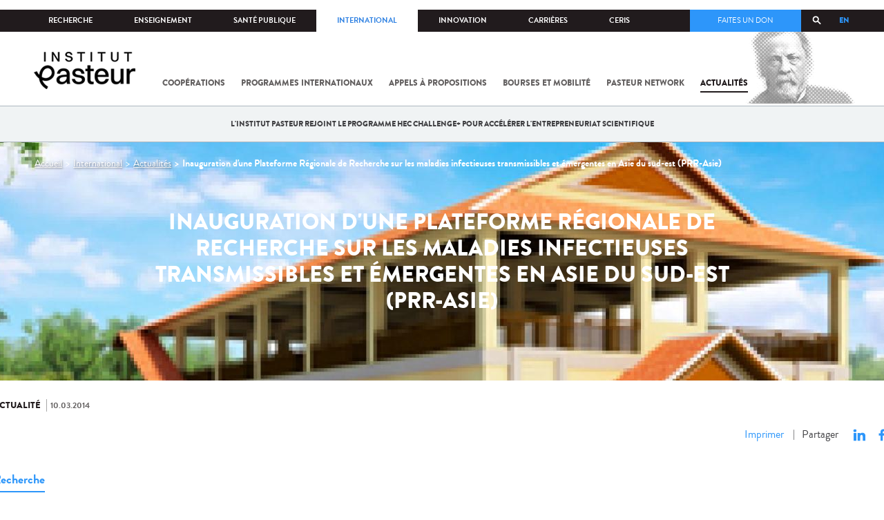

--- FILE ---
content_type: text/html; charset=utf-8
request_url: https://www.pasteur.fr/fr/inauguration-plateforme-regionale-recherche-maladies-infectieuses-transmissibles-emergentes-asie-du-0
body_size: 16859
content:
<!DOCTYPE html>
<html lang="fr">

<head>
  <!--[if IE]><meta http-equiv="X-UA-Compatible" content="IE=edge" /><![endif]-->
  <meta charset="utf-8" />
<link rel="shortcut icon" href="https://www.pasteur.fr/sites/default/files/favicon-32x32_1.png" type="image/png" />
<link href="/sites/all/themes/custom/pasteur/assets/img/icons/apple-touch-icon-57x57.png" rel="apple-touch-icon-precomposed" sizes="57x57" />
<link href="/sites/all/themes/custom/pasteur/assets/img/icons/apple-touch-icon-72x72.png" rel="apple-touch-icon-precomposed" sizes="72x72" />
<link href="/sites/all/themes/custom/pasteur/assets/img/icons/apple-touch-icon-114x114.png" rel="apple-touch-icon-precomposed" sizes="114x114" />
<link href="/sites/all/themes/custom/pasteur/assets/img/icons/apple-touch-icon-144x144.png" rel="apple-touch-icon-precomposed" sizes="144x144" />
<link href="/sites/all/themes/custom/pasteur/assets/img/icons/apple-touch-icon.png" rel="apple-touch-icon-precomposed" />
<meta name="viewport" content="width=device-width, initial-scale=1.0" />
<meta name="viewport" content="width=device-width, initial-scale=1.0" />
<meta name="description" content="L’Asie du sud-est (ASE) est affectée par les maladies infectieuses émergentes, apparaissant en foyers et défiant les communautés médicales et scientifiques. L&#039;émergence de nouveaux agents infectieux, l’apparition de résistance aux médicaments anti-microbiens dans l’ASE nécessitent la mise en place de nouvelles approches interdisciplinaires plus systémiques et transversales entre les différents acteurs de la santé et de la recherche." />
<link rel="image_src" href="https://www.pasteur.fr/sites/default/files/styles/socialnetwork/public/ip_cambodge_1.jpg" />
<link rel="canonical" href="https://www.pasteur.fr/fr/inauguration-plateforme-regionale-recherche-maladies-infectieuses-transmissibles-emergentes-asie-du-0" />
<link rel="shortlink" href="https://www.pasteur.fr/fr/node/1174" />
<meta property="og:site_name" content="Institut Pasteur" />
<meta property="og:type" content="article" />
<meta property="og:title" content="Inauguration d&#039;une Plateforme Régionale de Recherche sur les maladies infectieuses transmissibles et émergentes en Asie du sud-est (PRR-Asie)" />
<meta property="og:url" content="https://www.pasteur.fr/fr/inauguration-plateforme-regionale-recherche-maladies-infectieuses-transmissibles-emergentes-asie-du-0" />
<meta property="og:description" content="L’Asie du sud-est (ASE) est affectée par les maladies infectieuses émergentes, apparaissant en foyers et défiant les communautés médicales et scientifiques. L&#039;émergence de nouveaux agents infectieux, l’apparition de résistance aux médicaments anti-microbiens dans l’ASE nécessitent la mise en place de nouvelles approches interdisciplinaires plus systémiques et transversales entre les différents acteurs de la santé et de la recherche." />
<meta property="og:updated_time" content="2016-10-14T15:56:36+02:00" />
<meta property="og:image" content="https://www.pasteur.fr/sites/default/files/styles/socialnetwork/public/ip_cambodge_1.jpg" />
<meta property="og:image:url" content="https://www.pasteur.fr/sites/default/files/styles/socialnetwork/public/ip_cambodge_1.jpg" />
<meta name="twitter:card" content="summary_large_image" />
<meta name="twitter:url" content="https://www.pasteur.fr/fr/inauguration-plateforme-regionale-recherche-maladies-infectieuses-transmissibles-emergentes-asie-du-0" />
<meta name="twitter:title" content="Inauguration d&#039;une Plateforme Régionale de Recherche sur les maladies infectieuses transmissibles et émergentes en Asie du sud-est (PRR-Asie)" />
<meta name="twitter:description" content="L’Asie du sud-est (ASE) est affectée par les maladies infectieuses émergentes, apparaissant en foyers et défiant les communautés médicales et scientifiques. L&#039;émergence de nouveaux agents infectieux, l’apparition de résistance aux médicaments anti-microbiens dans l’ASE nécessitent la mise en place de nouvelles approches interdisciplinaires plus systémiques et transversales entre les différents acteurs de la santé et de la recherche." />
<meta name="twitter:image" content="https://www.pasteur.fr/sites/default/files/styles/socialnetwork/public/ip_cambodge_1.jpg" />
<meta property="article:published_time" content="2014-03-28T12:29:11+01:00" />
<meta property="article:modified_time" content="2016-10-14T15:56:36+02:00" />

  <title>Inauguration d'une Plateforme Régionale de Recherche sur les maladies infectieuses transmissibles et émergentes en Asie du sud-est (PRR-Asie) | Pour chaque vie, la science agit</title>

  <link type="text/css" rel="stylesheet" href="//www.pasteur.fr/sites/default/files/css/css_rEI_5cK_B9hB4So2yZUtr5weuEV3heuAllCDE6XsIkI.css" media="all" />
<link type="text/css" rel="stylesheet" href="//www.pasteur.fr/sites/default/files/css/css_bO1lJShnUooPN-APlv666N6zLwb2EKszYlp3aAIizOw.css" media="all" />
<link type="text/css" rel="stylesheet" href="//www.pasteur.fr/sites/default/files/css/css_V9gSy0ZzpcPdAKHhZg6dg2g__XFpIu9Zi2akMmWuG2A.css" media="all" />
<link type="text/css" rel="stylesheet" href="//www.pasteur.fr/sites/default/files/css/css_rGYNA44EeOZx4FAUgjwE08WV0MmQNzgK4cHsLia25Eo.css" media="all" />
  <script type="text/javascript" src="//www.pasteur.fr/sites/default/files/js/js_o85igQrXSRiYXscgn6CVmoMnndGnqPdxAeIo_67JVOY.js"></script>
<script type="text/javascript" src="//www.pasteur.fr/sites/default/files/js/js_NEl3ghBOBE913oufllu6Qj-JVBepGcp5_0naDutkPA0.js"></script>
<script type="text/javascript" src="//www.pasteur.fr/sites/default/files/js/js_E6g_d69U9JBKpamBMeNW9qCAZJXxFF8j8LcE11lPB-Y.js"></script>
<script type="text/javascript" src="//www.pasteur.fr/sites/default/files/js/js_BcmOmzLK0-bzOc6Yw45LlXbpxxtAnWAlpSYXQMVwvkA.js"></script>
<script type="text/javascript">
<!--//--><![CDATA[//><!--
jQuery.extend(Drupal.settings, { "pathToTheme": "sites/all/themes/custom/pasteur" });
//--><!]]>
</script>
<script type="text/javascript" src="//www.pasteur.fr/sites/default/files/js/js_2OwSoxOkEbCDtVJGOcvgo2kqXGgVyT8VcObd_DEKkB0.js"></script>
<script type="text/javascript" src="//www.pasteur.fr/sites/default/files/js/js_uSn03wK9QP-8pMnrJUNnLY26LjUHdMaLjZtmhDMWz9E.js"></script>
<script type="text/javascript">
<!--//--><![CDATA[//><!--
jQuery.extend(Drupal.settings, {"basePath":"\/","pathPrefix":"fr\/","setHasJsCookie":0,"ajaxPageState":{"theme":"pasteur","theme_token":"SOEukaJFVYHSMpbtzqx9T7FwrA9iA7wMHqxkeVy3YPQ","jquery_version":"1.10","js":{"public:\/\/minifyjs\/sites\/all\/libraries\/tablesaw\/dist\/stackonly\/tablesaw.stackonly.min.js":1,"public:\/\/minifyjs\/sites\/all\/libraries\/tablesaw\/dist\/tablesaw-init.min.js":1,"sites\/all\/themes\/custom\/pasteur\/assets\/js\/plugins\/contrib\/position.min.js":1,"sites\/all\/themes\/custom\/pasteur\/assets\/js\/plugins\/contrib\/jquery.tableofcontents.min.js":1,"sites\/all\/themes\/custom\/pasteur\/assets\/js\/app.domready.js":1,"sites\/all\/themes\/custom\/pasteur\/assets\/js\/app.ui.js":1,"sites\/all\/themes\/custom\/pasteur\/assets\/js\/app.ui.utils.js":1,"sites\/all\/themes\/custom\/pasteur\/assets\/js\/app.responsive.js":1,"sites\/all\/modules\/contrib\/jquery_update\/replace\/jquery\/1.10\/jquery.min.js":1,"public:\/\/minifyjs\/misc\/jquery-extend-3.4.0.min.js":1,"public:\/\/minifyjs\/misc\/jquery-html-prefilter-3.5.0-backport.min.js":1,"public:\/\/minifyjs\/misc\/jquery.once.min.js":1,"public:\/\/minifyjs\/misc\/drupal.min.js":1,"misc\/form-single-submit.js":1,"public:\/\/minifyjs\/misc\/ajax.min.js":1,"public:\/\/minifyjs\/sites\/all\/modules\/contrib\/jquery_update\/js\/jquery_update.min.js":1,"public:\/\/minifyjs\/sites\/all\/modules\/custom\/distrib\/fancy_file_delete\/js\/fancyfiledelete.min.js":1,"public:\/\/languages\/fr_U7GEsK_j-ayQsLjyAIMhIiv4WgSbMQEiJWe7KvFv_M4.js":1,"public:\/\/minifyjs\/sites\/all\/libraries\/colorbox\/jquery.colorbox-min.min.js":1,"public:\/\/minifyjs\/sites\/all\/modules\/contrib\/colorbox\/js\/colorbox.min.js":1,"public:\/\/minifyjs\/sites\/all\/modules\/contrib\/colorbox\/js\/colorbox_load.min.js":1,"public:\/\/minifyjs\/misc\/autocomplete.min.js":1,"public:\/\/minifyjs\/sites\/all\/modules\/custom\/distrib\/search_api_autocomplete\/search_api_autocomplete.min.js":1,"0":1,"public:\/\/minifyjs\/misc\/progress.min.js":1,"public:\/\/minifyjs\/sites\/all\/modules\/custom\/distrib\/colorbox_node\/colorbox_node.min.js":1,"public:\/\/minifyjs\/sites\/all\/themes\/custom\/pasteur\/assets\/js\/lib\/modernizr.min.js":1,"public:\/\/minifyjs\/sites\/all\/themes\/custom\/pasteur\/assets\/js\/plugins\/contrib\/jquery.flexslider-min.min.js":1,"public:\/\/minifyjs\/sites\/all\/themes\/custom\/pasteur\/assets\/js\/plugins\/contrib\/scrollspy.min.js":1,"public:\/\/minifyjs\/sites\/all\/themes\/custom\/pasteur\/assets\/js\/plugins\/contrib\/chosen.jquery.min.js":1,"sites\/all\/themes\/custom\/pasteur\/assets\/js\/plugins\/contrib\/slick.min.js":1,"sites\/all\/themes\/custom\/pasteur\/assets\/js\/plugins\/contrib\/readmore.min.js":1,"sites\/all\/themes\/custom\/pasteur\/assets\/js\/plugins\/contrib\/lightgallery.min.js":1,"sites\/all\/themes\/custom\/pasteur\/assets\/js\/plugins\/contrib\/jquery.dotdotdot.min.js":1,"public:\/\/minifyjs\/sites\/all\/themes\/custom\/pasteur\/assets\/js\/plugins\/contrib\/printThis.min.js":1,"public:\/\/minifyjs\/sites\/all\/themes\/custom\/pasteur\/assets\/js\/plugins\/contrib\/jquery.shorten.1.0.min.js":1,"public:\/\/minifyjs\/sites\/all\/themes\/custom\/pasteur\/assets\/js\/plugins\/dev\/jquery.slidingPanel.min.js":1,"public:\/\/minifyjs\/sites\/all\/themes\/custom\/pasteur\/assets\/js\/plugins\/dev\/jquery.equalize.min.js":1,"public:\/\/minifyjs\/sites\/all\/themes\/custom\/pasteur\/assets\/js\/plugins\/dev\/jquery.togglePanel.min.js":1,"public:\/\/minifyjs\/sites\/all\/themes\/custom\/pasteur\/assets\/js\/plugins\/dev\/jquery.fixedElement.min.js":1,"public:\/\/minifyjs\/sites\/all\/themes\/custom\/pasteur\/assets\/js\/plugins\/dev\/jquery.menu-level.min.js":1,"public:\/\/minifyjs\/sites\/all\/themes\/custom\/pasteur\/assets\/js\/plugins\/dev\/colorbox_style.min.js":1,"sites\/all\/themes\/custom\/pasteur\/assets\/js\/lib\/datatables\/jquery.dataTables.min.js":1},"css":{"modules\/system\/system.base.css":1,"modules\/system\/system.messages.css":1,"sites\/all\/libraries\/tablesaw\/dist\/stackonly\/tablesaw.stackonly.css":1,"sites\/all\/modules\/custom\/distrib\/colorbox_node\/colorbox_node.css":1,"modules\/comment\/comment.css":1,"sites\/all\/modules\/contrib\/date\/date_api\/date.css":1,"sites\/all\/modules\/contrib\/date\/date_popup\/themes\/datepicker.1.7.css":1,"modules\/field\/theme\/field.css":1,"modules\/node\/node.css":1,"modules\/user\/user.css":1,"sites\/all\/modules\/contrib\/views\/css\/views.css":1,"sites\/all\/modules\/contrib\/ctools\/css\/ctools.css":1,"sites\/all\/modules\/contrib\/panels\/css\/panels.css":1,"sites\/all\/modules\/custom\/distrib\/search_api_autocomplete\/search_api_autocomplete.css":1,"modules\/locale\/locale.css":1,"sites\/all\/themes\/custom\/pasteur\/assets\/css\/style.min.css":1,"sites\/all\/themes\/custom\/pasteur\/assets\/css\/colorbox_style.css":1,"sites\/all\/themes\/custom\/pasteur\/assets\/js\/lib\/datatables\/jquery.dataTables.min.css":1}},"colorbox":{"opacity":"0.85","current":"{current} of {total}","previous":"\u00ab Prev","next":"Next \u00bb","close":"Fermer","maxWidth":"98%","maxHeight":"98%","fixed":true,"mobiledetect":true,"mobiledevicewidth":"480px","specificPagesDefaultValue":"admin*\nimagebrowser*\nimg_assist*\nimce*\nnode\/add\/*\nnode\/*\/edit\nprint\/*\nprintpdf\/*\nsystem\/ajax\nsystem\/ajax\/*"},"facetapi":{"view_args":{"contenus_lies:block_cas_general":["1174","1174"],"contenus_lies:block_cas_general-1":["1174"]},"exposed_input":{"contenus_lies:block_cas_general":[],"contenus_lies:block_cas_general-1":[]},"view_path":{"contenus_lies:block_cas_general":null,"contenus_lies:block_cas_general-1":null},"view_dom_id":{"contenus_lies:block_cas_general":"573c24709ef95009ff8bbc5b85582b55","contenus_lies:block_cas_general-1":"587187a41a63ed2417f9b7b9dd9e92dd"}},"better_exposed_filters":{"views":{"contenus_lies":{"displays":{"block_cas_general":{"filters":[]}}}}},"search_api_autocomplete":{"search_api_page_global_search":{"custom_path":true}},"urlIsAjaxTrusted":{"\/fr\/inauguration-plateforme-regionale-recherche-maladies-infectieuses-transmissibles-emergentes-asie-du-0":true},"colorbox_node":{"width":"600px","height":"600px"}});
//--><!]]>
</script>

  <div class="block block-block block-block-41">

            
    <div class="content">
        <p><meta property="fb:pages" content="492173710794876" /></p>
    </div>
</div>

</head>
<body class="html not-front not-logged-in no-sidebars page-node page-node- page-node-1174 node-type-pst-actualite i18n-fr"  data-spy="scroll" data-target="#toc" data-offset="0">
<!-- Google Tag Manager -->
<noscript><iframe src="//www.googletagmanager.com/ns.html?id=GTM-KJSH3X" height="0" width="0" style="display:none;visibility:hidden"></iframe></noscript>
<script type="text/javascript">(function(w,d,s,l,i){w[l]=w[l]||[];w[l].push({'gtm.start':new Date().getTime(),event:'gtm.js'});var f=d.getElementsByTagName(s)[0];var j=d.createElement(s);var dl=l!='dataLayer'?'&l='+l:'';j.src='//www.googletagmanager.com/gtm.js?id='+i+dl;j.type='text/javascript';j.async=true;f.parentNode.insertBefore(j,f);})(window,document,'script','dataLayer','GTM-KJSH3X');</script>
<!-- End Google Tag Manager -->

  <div id="top" class="outer-wrap" >

        

<!--Sliding panel-->
<section id="sliding-panel" class="sp--panel">
  <div class="panel-inner">
    <header>
      <button type="button" id="btn--close" class="btn--close" title="Fermer"><span>Fermer</span></button>

      <ul class="language-switcher-locale-url"><li class="en-gb first"><a href="/en/inauguration-regional-platform-research-transmissible-and-emerging-infectious-diseases-southeast-0" class="language-link" xml:lang="en-gb" title="Inauguration of a Regional Platform of Research on transmissible and emerging infectious diseases in Southeast Asia (PRR-Asia)">EN</a></li>
<li class="fr last active"><a href="/fr/inauguration-plateforme-regionale-recherche-maladies-infectieuses-transmissibles-emergentes-asie-du-0" class="language-link active" xml:lang="fr" title="Inauguration d&#039;une Plateforme Régionale de Recherche sur les maladies infectieuses transmissibles et émergentes en Asie du sud-est (PRR-Asie)">FR</a></li>
</ul>      <a href="/fr" class="burger__logo"><img src="https://www.pasteur.fr/sites/default/files/logo_ppal_bas.png" alt="Accueil" title="Accueil" /></a>
    </header>

    <div class="panel__content">

      <div class="search__form">
        <form class="form--search_api_page_search_form_global_search" action="/fr/inauguration-plateforme-regionale-recherche-maladies-infectieuses-transmissibles-emergentes-asie-du-0" method="post" id="search-api-page-search-form-global-search--2" accept-charset="UTF-8"><div><div class="form-item form-type-textfield form-item-keys-1">
  <label class="element-invisible" for="edit-keys-1--2">Saisissez vos mots-clés </label>
 <input placeholder="Rechercher" class="auto_submit form-text form-autocomplete" data-search-api-autocomplete-search="search_api_page_global_search" type="text" id="edit-keys-1--2" name="keys_1" value="" size="15" maxlength="128" /><input type="hidden" id="edit-keys-1--2-autocomplete" value="https://www.pasteur.fr/fr/pasteur_autocomplete?machine_name=search_api_page_global_search" disabled="disabled" class="autocomplete" />
</div>
<input type="hidden" name="id" value="1" />
<input type="submit" id="edit-submit-1--2" name="op" value="Rechercher" class="form-submit" /><input type="hidden" name="form_build_id" value="form-DDXjAAUhm2Cmud08ZnV6G-A5ufnlBsPyC9gxfcS5fp0" />
<input type="hidden" name="form_id" value="search_api_page_search_form_global_search" />
</div></form>      </div>

      <div class="panel__main panel__levels">
        <ul class="menu"><li class="first expanded"><a href="/fr/institut-pasteur">L&#039;Institut Pasteur</a><ul class="menu"><li class="first leaf"><a href="/fr/institut-pasteur/a-propos-institut-pasteur">À propos</a></li>
<li class="collapsed"><a href="/fr/institut-pasteur/nos-engagements">Nos engagements</a></li>
<li class="leaf"><a href="/fr/institut-pasteur/notre-gouvernance">Gouvernance</a></li>
<li class="leaf"><a href="/fr/institut-pasteur/nos-partenariats-academiques-france">Partenariats académiques</a></li>
<li class="leaf"><a href="/fr/institut-pasteur/notre-histoire">Notre histoire</a></li>
<li class="last leaf"><a href="/fr/institut-pasteur/musee-pasteur">Musée</a></li>
</ul></li>
<li class="expanded"><a href="/fr/nos-missions">Nos missions</a><ul class="menu"><li class="first collapsed"><a href="/fr/nos-missions/recherche">Recherche</a></li>
<li class="leaf"><a href="/fr/nos-missions/sante">Santé</a></li>
<li class="leaf"><a href="/fr/nos-missions/enseignement">Enseignement</a></li>
<li class="last leaf"><a href="/fr/nos-missions/innovation-transfert-technologie">Innovation et transfert de technologie</a></li>
</ul></li>
<li class="expanded"><a href="/fr/nous-soutenir">Nous soutenir</a><ul class="menu"><li class="first collapsed"><a href="/fr/nous-soutenir/comment-nous-soutenir">Comment nous soutenir ?</a></li>
<li class="collapsed"><a href="/fr/nous-soutenir/pourquoi-soutenir-recherche-medicale">Pourquoi nous soutenir ?</a></li>
<li class="collapsed"><a href="/fr/nous-soutenir/pasteur-vous">Pasteur et vous</a></li>
<li class="leaf"><a href="/fr/nous-soutenir/covid-19-merci-votre-soutien">Covid-19 : merci pour votre soutien !</a></li>
<li class="collapsed"><a href="/fr/nous-soutenir/faq-donateur">FAQ</a></li>
<li class="last leaf"><a href="https://don.pasteur.fr/espacedonateur" target="_blank">Espace Donateur</a></li>
</ul></li>
<li class="expanded"><a href="/fr/centre-medical">Centre médical</a><ul class="menu"><li class="first leaf"><a href="/fr/centre-medical/infos-pratiques">Infos pratiques</a></li>
<li class="leaf"><a href="/fr/centre-medical/consultations">Consultations</a></li>
<li class="leaf"><a href="/fr/centre-medical/vaccination">Vaccination</a></li>
<li class="collapsed"><a href="/fr/centre-medical/preparer-son-voyage">Préparer votre voyage</a></li>
<li class="leaf"><a href="/fr/centre-medical/fiches-maladies">Fiches maladies</a></li>
<li class="last leaf"><a href="/fr/centre-medical/faq-sante">FAQ santé</a></li>
</ul></li>
<li class="leaf"><a href="/fr/journal-de-recherche">Le journal de la recherche</a></li>
<li class="expanded"><a href="/fr/presse">Espace presse</a><ul class="menu"><li class="first collapsed"><a href="/fr/espace-presse/nos-documents-de-presse">Documents de presse</a></li>
<li class="last collapsed"><a href="/fr/ressources-presse">Ressources pour la presse</a></li>
</ul></li>
<li class="last leaf visually-hidden"><a href="/fr/sars-cov-2-covid-19-institut-pasteur">Tout sur SARS-CoV-2 / Covid-19 à l&#039;Institut Pasteur</a></li>
</ul>      </div>

      <div class="panel__supheader-menu panel__levels">
        <ul class="menu"><li class="first expanded"><a href="/fr">Accueil</a><ul class="menu"><li class="first collapsed"><a href="/fr/institut-pasteur">L&#039;Institut Pasteur</a></li>
<li class="collapsed"><a href="/fr/nos-missions">Nos missions</a></li>
<li class="collapsed"><a href="/fr/nous-soutenir">Nous soutenir</a></li>
<li class="collapsed"><a href="/fr/centre-medical">Centre médical</a></li>
<li class="leaf"><a href="/fr/journal-de-recherche">Le journal de la recherche</a></li>
<li class="collapsed"><a href="/fr/presse">Espace presse</a></li>
<li class="last leaf visually-hidden"><a href="/fr/sars-cov-2-covid-19-institut-pasteur">Tout sur SARS-CoV-2 / Covid-19 à l&#039;Institut Pasteur</a></li>
</ul></li>
<li class="leaf"><a href="https://research.pasteur.fr/fr/" target="_blank">Recherche</a></li>
<li class="expanded"><a href="/fr/enseignement">Enseignement</a><ul class="menu"><li class="first collapsed"><a href="/fr/enseignement/centre-enseignement">Centre d&#039;enseignement</a></li>
<li class="collapsed"><a href="/fr/enseignement/programmes-doctoraux-et-cours">Programmes et cours</a></li>
<li class="collapsed"><a href="/fr/enseignement/hebergements">Hébergements</a></li>
<li class="last leaf"><a href="/fr/enseignement/actualites">Toute l&#039;actualité</a></li>
</ul></li>
<li class="expanded"><a href="/fr/sante-publique">Santé publique</a><ul class="menu"><li class="first leaf"><a href="/fr/sante-publique/tous-cnr">Tous les CNR</a></li>
<li class="collapsed"><a href="/fr/sante-publique/mission-organisation-cnr">Missions et organisation des CNR</a></li>
<li class="leaf"><a href="/fr/sante-publique/ccoms">CCOMS</a></li>
<li class="collapsed"><a href="/fr/sante-publique/cibu">CIBU</a></li>
<li class="leaf"><a href="/fr/sante-publique/centre-ressources-biologiques">Centre de Ressources Biologiques</a></li>
<li class="leaf"><a href="/fr/sante-publique/pathogenes-animaux-emergents-homme">CCOMSA</a></li>
<li class="last leaf"><a href="/fr/sante-publique/eurl">EURL</a></li>
</ul></li>
<li class="expanded"><a href="/fr/international">International</a><ul class="menu"><li class="first leaf"><a href="/fr/international/cooperations-internationales">Coopérations</a></li>
<li class="leaf"><a href="/fr/international/programmes-internationaux">Programmes internationaux</a></li>
<li class="collapsed"><a href="/fr/international/appels-propositions-internationaux">Appels à propositions</a></li>
<li class="collapsed"><a href="/fr/international/bourses-aides-mobilite">Bourses et mobilité</a></li>
<li class="leaf"><a href="/fr/international/pasteur-network">Pasteur Network</a></li>
<li class="last collapsed"><a href="/fr/recherche-actualites?field_thematiques=294" class="active">Actualités</a></li>
</ul></li>
<li class="expanded"><a href="/fr/innovation">Innovation</a><ul class="menu"><li class="first collapsed"><a href="/fr/innovation/qui-sommes-nous">Qui sommes-nous ?</a></li>
<li class="collapsed"><a href="/fr/node/15423">Partenariats industriels</a></li>
<li class="collapsed"><a href="/fr/innovation-fr/partenariats-investisseurs">Partenariats avec des investisseurs</a></li>
<li class="leaf"><a href="/fr/innovation/label-carnot">Label Carnot</a></li>
<li class="last collapsed"><a href="/fr/innovation/actualites">Toute l&#039;actualité</a></li>
</ul></li>
<li class="expanded"><a href="/fr/carrieres">Carrières</a><ul class="menu"><li class="first leaf"><a href="/fr/carrieres/pourquoi-nous-rejoindre">Pourquoi nous rejoindre</a></li>
<li class="collapsed"><a href="https://emploi.pasteur.fr/accueil.aspx?LCID=1036">Nos offres d&#039;emploi</a></li>
<li class="leaf"><a href="/fr/carrieres/votre-arrivee">Votre arrivée</a></li>
<li class="leaf"><a href="/fr/carrieres/travaillez-campus-au-coeur-capitale">Le campus</a></li>
<li class="last leaf"><a href="/fr/carrieres/communaute-pasteuriens-alumni">Pasteuriens et Alumni</a></li>
</ul></li>
<li class="last expanded"><a href="/fr/ceris">CeRIS</a><ul class="menu"><li class="first collapsed"><a href="/fr/ceris/archives">Archives</a></li>
<li class="leaf"><a href="/fr/ceris/bibliotheque">Bibliothèque</a></li>
<li class="leaf"><a href="http://bibnum.pasteur.fr/app/photopro.sk/pasteur/" target="_blank">PaJ@Mo</a></li>
<li class="last leaf"><a href="https://phototheque.pasteur.fr/">Photothèque</a></li>
</ul></li>
</ul>      </div>

      <div class="panel__supheader-don">
              </div>

      <div class="panel__networks">
        <ul class="menu"><li class="first leaf"><a href="https://www.linkedin.com/company/institut-pasteur/posts/?feedView=all" class="suivre_pasteur_linkedin" target="_blank">Suivre l&#039;Institut Pasteur sur LinkedIn</a></li>
<li class="leaf"><a href="https://bsky.app/profile/pasteur.fr" class="suivre_pasteur_bluesky" target="_blank">Suivre l&#039;Institut Pasteur sur Bluesky</a></li>
<li class="leaf"><a href="https://www.facebook.com/InstitutPasteur" class="suivre_pasteur_facebook" target="_blank">Suivre l&#039;Institut Pasteur sur Facebook</a></li>
<li class="leaf"><a href="https://www.instagram.com/institut.pasteur/" class="suivre_pasteur_instagram" target="_blank">Suivre l&#039;Institut Pasteur sur Instagram</a></li>
<li class="last leaf"><a href="https://www.youtube.com/user/institutpasteurvideo" class="suivre_pasteur_youtube" target="_blank">Suivre l&#039;Institut Pasteur sur Youtube</a></li>
</ul>      </div>

    </div>
  </div>
</section>


<div class="site " id="site">

  
  <header class="main-header" role="banner">
    <div class="main-header__inner">

        
        <div class="header__top">
            <div class="inner-wrap">
                <ul id="menu-supheader" class="links inline clearfix menu--sup-header"><li class="menu-1 first"><a href="/fr">Accueil</a></li>
<li class="menu-82"><a href="https://research.pasteur.fr/fr/" target="_blank">Recherche</a></li>
<li class="menu-84"><a href="/fr/enseignement">Enseignement</a></li>
<li class="menu-2908"><a href="/fr/sante-publique">Santé publique</a></li>
<li class="menu-62 active-trail"><a href="/fr/international" class="active-trail">International</a></li>
<li class="menu-18692"><a href="/fr/innovation">Innovation</a></li>
<li class="menu-58"><a href="/fr/carrieres">Carrières</a></li>
<li class="menu-3661 last"><a href="/fr/ceris">CeRIS</a></li>
</ul>                <div class="locale-block">
                  <ul class="language-switcher-locale-url"><li class="en-gb first"><a href="/en/inauguration-regional-platform-research-transmissible-and-emerging-infectious-diseases-southeast-0" class="language-link" xml:lang="en-gb" title="Inauguration of a Regional Platform of Research on transmissible and emerging infectious diseases in Southeast Asia (PRR-Asia)">EN</a></li>
<li class="fr last active"><a href="/fr/inauguration-plateforme-regionale-recherche-maladies-infectieuses-transmissibles-emergentes-asie-du-0" class="language-link active" xml:lang="fr" title="Inauguration d&#039;une Plateforme Régionale de Recherche sur les maladies infectieuses transmissibles et émergentes en Asie du sud-est (PRR-Asie)">FR</a></li>
</ul>                </div>
                <button type="button" class="search__trigger"><span></span></button>                <div class="menu--sup-header-don">
                    <ul><li class="first last leaf"><a href="https://faireundon.pasteur.fr/">Faites un don</a></li>
</ul>                </div>
            </div><!--/inner-wrap-->
        </div><!--/header__top-->


        <div class="inner-wrap">
            <div class="header__middle">


                <button type="button" id="burger" class="burger"
                        title="Open nav"><span
                        class="burger__icon"></span> <span class="burger__text">Menu</span>
                </button>

                                    <div class="don-header">
                                            </div>
                
                                    <div class="header__logo-wrapper">
                        <a href="/fr"
                           title="Accueil" rel="home">
                            <img src="https://www.pasteur.fr/sites/default/files/logo_ppal_bas.png"
                                 alt="Accueil"/>
                        </a>
                    </div>
                
                                    <div class="header__nav">
                    <nav class="main-nav" role="navigation">
                            <ul id="main-menu" class="links inline clearfix main-menu"><li class="menu-25641 first"><a href="/fr/international/cooperations-internationales">Coopérations</a></li>
<li class="menu-25644"><a href="/fr/international/programmes-internationaux">Programmes internationaux</a></li>
<li class="menu-3999"><a href="/fr/international/appels-propositions-internationaux">Appels à propositions</a></li>
<li class="menu-3531"><a href="/fr/international/bourses-aides-mobilite">Bourses et mobilité</a></li>
<li class="menu-13951"><a href="/fr/international/pasteur-network">Pasteur Network</a></li>
<li class="menu-25647 active-trail last"><a href="/fr/recherche-actualites?field_thematiques=294" class="active-trail">Actualités</a></li>
</ul>                    </nav>
                </div>
                        </div><!--/header__middle-->
        </div>


                    <nav class="secondary-nav" role="navigation">
                <div class="inner-wrap">
                    <ul id="secondary-menu" class="links inline clearfix main-menu"><li class="menu-28485 first last"><a href="/fr/international/actualites/institut-pasteur-rejoint-programme-hec-challenge-accelerer-entrepreneuriat-scientifique">L&#039;Institut Pasteur rejoint le programme HEC Challenge+ pour accélérer l&#039;entrepreneuriat scientifique</a></li>
</ul>                </div>
            </nav>
            </div><!--/main-header__inner-->
    <div class="search__form">
        <form class="form--search_api_page_search_form_global_search" action="/fr/inauguration-plateforme-regionale-recherche-maladies-infectieuses-transmissibles-emergentes-asie-du-0" method="post" id="search-api-page-search-form-global-search" accept-charset="UTF-8"><div><div class="form-item form-type-textfield form-item-keys-1">
  <label class="element-invisible" for="edit-keys-1">Saisissez vos mots-clés </label>
 <input placeholder="Rechercher" class="auto_submit form-text form-autocomplete" data-search-api-autocomplete-search="search_api_page_global_search" type="text" id="edit-keys-1" name="keys_1" value="" size="15" maxlength="128" /><input type="hidden" id="edit-keys-1-autocomplete" value="https://www.pasteur.fr/fr/pasteur_autocomplete?machine_name=search_api_page_global_search" disabled="disabled" class="autocomplete" />
</div>
<input type="hidden" name="id" value="1" />
<input type="submit" id="edit-submit-1" name="op" value="Rechercher" class="form-submit" /><input type="hidden" name="form_build_id" value="form-HUZnLO44nW-7bM-oIwWfzQWDsmr0sgWsH7h1tfjxnc8" />
<input type="hidden" name="form_id" value="search_api_page_search_form_global_search" />
</div></form>    </div>
</header>
    <div class="inner-wrap">

    
    
    <div id="main-wrapper" class="page">

      <div id="main">


        <div id="content" class="main-content">
          <div class="section">
            <main role="main">

                                                                                      <div class="tabs">
                                  </div>
                                          
              <div class="main__inner">

                                  <nav role="navigation" class="breadcrumb"><div class="breadcrumb-label" id="breadcrumb-label">Vous êtes ici</div><div aria-labelledby="breadcrumb-label"><span><a href="/fr">Accueil</a></span><span><a href="/fr/international">International</a></span><span><a href="/fr/recherche-actualites">Actualités</a></span><span><span class="crumbs-current-page">Inauguration d&#039;une Plateforme Régionale de Recherche sur les maladies infectieuses transmissibles et émergentes en Asie du sud-est (PRR-Asie)</span></span></div></nav>                
                  <div class="region region-content">
    <div class="block block-system block-system-main">

            
    <div class="content">
        
<script type="application/ld+json">
{
    "@context": "http://schema.org",
    "@type": "Article",
    "name": "Inauguration d&#039;une Plateforme Régionale de Recherche sur les maladies infectieuses transmissibles et émergentes en Asie du sud-est (PRR-Asie)",
    "author": {
        "@type": "Organization",
        "name": "Institut Pasteur"
    },
    "datePublished": "2014-03-28",
    "image": "https://www.pasteur.fr/sites/default/files/ip_cambodge_1.jpg",
    "articleBody": "L&amp;rsquo;Asie du sud-est (ASE) est affect&eacute;e par les maladies infectieuses &eacute;mergentes, apparaissant en foyers et d&eacute;fiant les communaut&eacute;s m&eacute;dicales et scientifiques. L&amp;#39;&eacute;mergence de nouveaux agents infectieux, l&amp;rsquo;apparition de r&eacute;sistance aux m&eacute;dicaments anti-microbiens dans l&amp;rsquo;ASE n&eacute;cessitent la mise en place de nouvelles approches interdisciplinaires plus syst&eacute;miques et transversales entre les diff&eacute;rents acteurs de la sant&eacute; et de la recherche. La cr&eacute;ation d&amp;#39;une Plateforme R&eacute;gionale de Recherche-Asie (PRR-Asie) sur le campus de l&amp;#39;Institut Pasteur du Cambodge (IPC) offre une opportunit&eacute; unique aux &eacute;quipes de recherche du Nord et du Sud de r&eacute;unir leurs expertises et de d&eacute;velopper des partenariats forts au travers de programmes de recherche multi-sectoriels compl&eacute;mentaires en lien avec les programmes en cours &agrave; l&amp;#39;IPC.",
    "articleSection": "",
    "url": "/fr/inauguration-plateforme-regionale-recherche-maladies-infectieuses-transmissibles-emergentes-asie-du-0"
}
</script>

<article id="node-1174"
         class="node node-pst-actualite node-promoted node-pst-actualite--full" about="/fr/inauguration-plateforme-regionale-recherche-maladies-infectieuses-transmissibles-emergentes-asie-du-0" typeof="sioc:Item foaf:Document">
    

    <header class="article__header"  style="background-image: url(https://www.pasteur.fr/sites/default/files/styles/tetiere_1300x527/public/ip_cambodge_1.jpg?itok=Qt1Ngv20&c=1192)">

      <div class="article__inner">
                  <h1 class="node__title">Inauguration d&#039;une Plateforme Régionale de Recherche sur les maladies infectieuses transmissibles et émergentes en Asie du sud-est (PRR-Asie)</h1>
        <span property="dc:title" content="Inauguration d&#039;une Plateforme Régionale de Recherche sur les maladies infectieuses transmissibles et émergentes en Asie du sud-est (PRR-Asie)" class="rdf-meta element-hidden"></span><span property="sioc:num_replies" content="0" datatype="xsd:integer" class="rdf-meta element-hidden"></span>      </div>

      
    </header>


    <div class="content">

      <div class="content__stamp">

        <div class="content__type">
          Actualité        </div>
                  <div class="content__date">
            <div class="field-date">

  
      <span class="date-display-single" property="dc:date" datatype="xsd:dateTime" content="2014-03-10T23:00:00+01:00">10.03.2014</span>  
</div>
          </div>
              </div>
      <div class="tools">
  <button type="button"
          class="btn--print">Imprimer</button>
  <span class="tools__sep">|</span>

  <div class="share">
    <div class="share__title">Partager</div>
              <div class="service-links"><a href="http://www.linkedin.com/shareArticle?mini=true&amp;url=https%3A//www.pasteur.fr/fr/inauguration-plateforme-regionale-recherche-maladies-infectieuses-transmissibles-emergentes-asie-du-0&amp;title=Inauguration%20d%27une%20Plateforme%20R%C3%A9gionale%20de%20Recherche%20sur%20les%20maladies%20infectieuses%20transmissibles%20et%20%C3%A9mergentes%20en%20Asie%20du%20sud-est%20%28PRR-Asie%29&amp;summary=L%26rsquo%3BAsie%20du%20sud-est%20%28ASE%29%20est%20affect%C3%A9e%20par%20les%20maladies%20infectieuses%20%C3%A9mergentes%2C%20apparaissant%20en%20foyers%20et%20d%C3%A9fiant%20les%20communaut%C3%A9s%20m%C3%A9dicales%20et%20scientifiques.%20L%26%2339%3B%C3%A9mergence%20de%20nouveaux%20agents%20infectieux%2C%20l%26rsquo%3Bapparition%20de%20r%C3%A9sistance%20aux%20m%C3%A9dicaments%20anti-microbiens%20dans%20l%26rsquo%3BASE%20n%C3%A9cessitent%20la%20mise%20en%20place%20de%20nouvelles%20approches%20interdisciplinaires%20plus%20syst%C3%A9miques%20et%20transversales%20entre%20les%20diff%C3%A9rents%20acteurs%20de%20la%20sant%C3%A9%20et%20de%20la%20recherche.&amp;source=Institut%20Pasteur" title="Publier cet article sur LinkedIn." class="service-links-linkedin" rel="nofollow" target="_blank"><img typeof="foaf:Image" src="https://www.pasteur.fr/sites/all/themes/custom/pasteur/assets/img/share/linkedin.png" alt="LinkedIn logo" /></a> <a href="http://www.facebook.com/sharer.php?u=https%3A//www.pasteur.fr/fr/inauguration-plateforme-regionale-recherche-maladies-infectieuses-transmissibles-emergentes-asie-du-0&amp;t=Inauguration%20d%27une%20Plateforme%20R%C3%A9gionale%20de%20Recherche%20sur%20les%20maladies%20infectieuses%20transmissibles%20et%20%C3%A9mergentes%20en%20Asie%20du%20sud-est%20%28PRR-Asie%29" title="Partager sur Facebook" class="service-links-facebook" rel="nofollow" target="_blank"><img typeof="foaf:Image" src="https://www.pasteur.fr/sites/all/themes/custom/pasteur/assets/img/share/facebook.png" alt="Facebook logo" /></a></div>        </div>

</div><!--/tools-->

      <div class="field-thematiques"><a href="/fr/recherche-actualites?field_thematiques=296">Recherche</a></div>      <div class="article__content">
                  <div class="body-summary">
                      </div>
                <div class="body">

  
      <p>L’Asie du sud-est (ASE) est affectée par les maladies infectieuses émergentes, apparaissant en foyers et défiant les communautés médicales et scientifiques. L'émergence de nouveaux agents infectieux, l’apparition de résistance aux médicaments anti-microbiens dans l’ASE nécessitent la mise en place de nouvelles approches interdisciplinaires plus systémiques et transversales entre les différents acteurs de la santé et de la recherche.</p>
<p>La création d'une Plateforme Régionale de Recherche-Asie (PRR-Asie) sur le campus de l'Institut Pasteur du Cambodge (IPC) offre une opportunité unique aux équipes de recherche du Nord et du Sud de réunir leurs expertises et de développer des partenariats forts au travers de programmes de recherche multi-sectoriels complémentaires en lien avec les programmes en cours à l'IPC.</p>
  
</div>
                          <div class="pst-news-external-links">
            <p>Pour plus d'informations, rendez-vous sur le site<div class="field-lien-externe">

  
      <a href="http://www.pasteur.fr/fr/institut-pasteur/presse/documents-presse/inauguration-d-une-plateforme-regionale-recherche-sur-les-maladies-infectieuses-transmissibles-et-emergentes-en-asie-du-sud-est-prr-asie" target="_blank">Lire le communiqué de presse</a>  
</div>
 </p>
          </div>
                      </div>
      
    </div><!--/content-->

    
  </div><!--/inner-wrap-->

</article>
    </div>
</div>
  </div>
                
              </div><!--/main__inner-->

            </main>

          </div>
        </div> <!-- /.section, /#content -->


        
        
      </div>
    </div> <!-- /#main, /#main-wrapper -->

  </div><!--/inner-wrap-->

        <div class="region region-bottom">
    
<div class="block block-views related_content block-related-content block-views-contenus-lies-block-cas-general--2">

      
  <div class="content">
    <div class="view view-contenus-lies view-id-contenus_lies view-display-id-block_cas_general view-dom-id-587187a41a63ed2417f9b7b9dd9e92dd">
            <div class="view-header">
      <h2><span>Contenus liés</span></h2>    </div>
  
  
  
      <div class="view-content">
        <div class="views-row views-row-1 views-row-odd views-row-first">
    

  <div class="item__pict">
    <div class="field-image">

  
      <a href="/fr/journal-recherche/actualites/psoriasis-demeler-causes-demangeaison-chronique"><img typeof="foaf:Image" src="https://www.pasteur.fr/sites/default/files/styles/teaser_-_fiche_maladie/public/rubrique_journal_de_la_recherche/actualites/adobestock_1173468457.jpeg?itok=Ffx7WRqs" width="375" height="240" alt="Institut Pasteur - psoriasis - prurit - pruritus" title="Institut Pasteur - psoriasis - prurit - pruritus" /></a>  
</div>
  </div>

  <div class="views-field-type-i18n">
    <span class="field-content">Actualité</span>
  </div>

  <div class="views-field-created">
    <span class="field-content">15.01.2026</span>
  </div>

      <div class="views-field-field-thematiques">
      <div class="field-content">
        <div class="field-thematiques"><a href="/fr/actualites-jdr?field_thematiques=296">Recherche</a></div>      </div>
    </div>
  
  <div>
        <h3 class="item__title">
      <a href="/fr/journal-recherche/actualites/psoriasis-demeler-causes-demangeaison-chronique">Psoriasis : démêler les causes de la démangeaison chronique</a>
    </h3>
    <span property="dc:title" content="Psoriasis : démêler les causes de la démangeaison chronique" class="rdf-meta element-hidden"></span><span property="sioc:num_replies" content="0" datatype="xsd:integer" class="rdf-meta element-hidden"></span>  </div>

  <div>
    <div class="item__body">
      <div class="body">

  
      <a href="/fr/journal-recherche/actualites/psoriasis-demeler-causes-demangeaison-chronique">Le psoriasis est une maladie inflammatoire chronique de la peau qui, selon l’Organisation mondiale de la santé, touche près de 125 millions de...</a>  
</div>
    </div>
  </div>

  <div>
    <div class="item__links">
      <a href="/fr/journal-recherche/actualites/psoriasis-demeler-causes-demangeaison-chronique">	En savoir plus</a>    </div>
  </div>

  </div>
  <div class="views-row views-row-2 views-row-even">
    

  <div class="item__pict">
    <div class="field-image">

  
      <a href="/fr/journal-recherche/actualites/alzheimer-mieux-comprendre-recepteur-cle-stopper-premiers-symptomes"><img typeof="foaf:Image" src="https://www.pasteur.fr/sites/default/files/styles/teaser_-_fiche_maladie/public/rubrique_journal_de_la_recherche/actualites/adobestock_303534362.jpeg?itok=oT-r6W_0" width="375" height="240" alt="Institut Pasteur" title="Ïnstitut Pasteur" /></a>  
</div>
  </div>

  <div class="views-field-type-i18n">
    <span class="field-content">Actualité</span>
  </div>

  <div class="views-field-created">
    <span class="field-content">08.01.2026</span>
  </div>

      <div class="views-field-field-thematiques">
      <div class="field-content">
        <div class="field-thematiques"><a href="/fr/actualites-jdr?field_thematiques=296">Recherche</a></div>      </div>
    </div>
  
  <div>
        <h3 class="item__title">
      <a href="/fr/journal-recherche/actualites/alzheimer-mieux-comprendre-recepteur-cle-stopper-premiers-symptomes">Alzheimer : mieux comprendre un récepteur clé pour stopper les premiers symptômes</a>
    </h3>
    <span property="dc:title" content="Alzheimer : mieux comprendre un récepteur clé pour stopper les premiers symptômes" class="rdf-meta element-hidden"></span><span property="sioc:num_replies" content="0" datatype="xsd:integer" class="rdf-meta element-hidden"></span>  </div>

  <div>
    <div class="item__body">
      <div class="body">

  
      <a href="/fr/journal-recherche/actualites/alzheimer-mieux-comprendre-recepteur-cle-stopper-premiers-symptomes">La maladie d’Alzheimer touche près de 1,4 million de personnes en France, et reste l’une des maladies les plus redoutées du grand âge. Parmi ses...</a>  
</div>
    </div>
  </div>

  <div>
    <div class="item__links">
      <a href="/fr/journal-recherche/actualites/alzheimer-mieux-comprendre-recepteur-cle-stopper-premiers-symptomes">	En savoir plus</a>    </div>
  </div>

  </div>
  <div class="views-row views-row-3 views-row-odd views-row-last">
    

  <div class="item__pict">
    <div class="field-image">

  
      <a href="/fr/journal-recherche/actualites/ecologie-sante-phages-interagissent-beaucoup-bacteries-ecosystemes"><img typeof="foaf:Image" src="https://www.pasteur.fr/sites/default/files/styles/teaser_-_fiche_maladie/public/00053872.jpg?itok=oIPksLst" width="375" height="240" alt="Bactériophages sur la bactérie Escherichia coli" title="Bactériophages sur la bactérie Escherichia coli" /></a>  
</div>
  </div>

  <div class="views-field-type-i18n">
    <span class="field-content">Actualité</span>
  </div>

  <div class="views-field-created">
    <span class="field-content">06.11.2025</span>
  </div>

      <div class="views-field-field-thematiques">
      <div class="field-content">
        <div class="field-thematiques"><a href="/fr/actualites-jdr?field_thematiques=296">Recherche</a></div>      </div>
    </div>
  
  <div>
        <h3 class="item__title">
      <a href="/fr/journal-recherche/actualites/ecologie-sante-phages-interagissent-beaucoup-bacteries-ecosystemes">Écologie, santé : les phages interagissent avec beaucoup de bactéries dans les écosystèmes</a>
    </h3>
    <span property="dc:title" content="Écologie, santé : les phages interagissent avec beaucoup de bactéries dans les écosystèmes" class="rdf-meta element-hidden"></span><span property="sioc:num_replies" content="0" datatype="xsd:integer" class="rdf-meta element-hidden"></span>  </div>

  <div>
    <div class="item__body">
      <div class="body">

  
      <a href="/fr/journal-recherche/actualites/ecologie-sante-phages-interagissent-beaucoup-bacteries-ecosystemes">Les phages, ou bactériophages, sont des virus qui infectent les bactéries et jouent un rôle central dans la dynamique, l&#039;évolution et l&#039;adaptation...</a>  
</div>
    </div>
  </div>

  <div>
    <div class="item__links">
      <a href="/fr/journal-recherche/actualites/ecologie-sante-phages-interagissent-beaucoup-bacteries-ecosystemes">	En savoir plus</a>    </div>
  </div>

  </div>
    </div>
  
  
  
  
  
  
</div>  </div>
</div>
  </div>
    <footer class="main-footer">
  <div class="inner-wrap">
    
    <div class="footer__section footer__address">

        <div class="footer__logo clearfix">
          <img src="https://www.pasteur.fr/sites/default/files/ip_logo_blanc_rvb_141-55_3.png" alt="Institut Pasteur" title="Institut Pasteur" />        </div>
      <div class="block block-block block-block-1">

            
    <div class="content">
        <div class="address_street"><a href="https://www.google.fr/maps/place/Institut+Pasteur/@48.8403549,2.3090896,17z/data=!3m1!4b1!4m5!3m4!1s0x47e670376abf4b5b:0xe831277d10f68655!8m2!3d48.8403549!4d2.3112783" target="_blank"><span>25-28 Rue du Dr Roux, 75015 Paris</span></a></div>
<div class="address_phone"><a href="tel:+33145688000" target="_blank"><span>+33 1 45 68 80 00</span></a></div>
    </div>
</div>
    </div>

    <div class="footer__section footer__menu-1">
      <div id="block-menu-menu-footer-menu-1" class="block block-menu">

    
  <ul class="menu"><li class="first leaf"><a href="/fr/institut-pasteur">L&#039;Institut Pasteur</a></li>
<li class="leaf"><a href="/fr/nos-missions">Nos missions</a></li>
<li class="leaf"><a href="/fr/nous-soutenir">Nous soutenir</a></li>
<li class="leaf"><a href="/fr/centre-medical">Centre médical</a></li>
<li class="leaf"><a href="/fr/journal-de-recherche">Le journal de la recherche</a></li>
<li class="last leaf"><a href="/fr/newsletter-institut-pasteur">Newsletter</a></li>
</ul>
</div>
    </div>

    <div class="footer__section footer__menu-2">
      <div class="block block-menu block-menu-menu-footer-menu-2">

            
    <div class="content">
        <ul class="menu"><li class="first leaf"><a href="https://faireundon.pasteur.fr/" class="donate">Faites un don</a></li>
<li class="leaf"><a href="/fr/presse">Espace presse</a></li>
<li class="leaf"><a href="/fr/ceris">CeRIS</a></li>
<li class="leaf"><a href="/fr/institut-pasteur/centre-conferences-unique-paris">Centre de conférences</a></li>
<li class="leaf"><a href="/fr/mentions-legales">Mentions légales</a></li>
<li class="last leaf"><a href="/fr/credits">Credits</a></li>
</ul>    </div>
</div>
    </div>

    <div class="footer__section footer__menu-social">
      <div class="block block-menu block-menu-menu-footer-menu-social">

            
    <div class="content">
        <ul class="menu"><li class="first leaf"><a href="https://www.linkedin.com/company/institut-pasteur/posts/?feedView=all" class="suivre_pasteur_linkedin" target="_blank">Suivre l&#039;Institut Pasteur sur LinkedIn</a></li>
<li class="leaf"><a href="https://bsky.app/profile/pasteur.fr" class="suivre_pasteur_bluesky" target="_blank">Suivre l&#039;Institut Pasteur sur Bluesky</a></li>
<li class="leaf"><a href="https://www.facebook.com/InstitutPasteur" class="suivre_pasteur_facebook" target="_blank">Suivre l&#039;Institut Pasteur sur Facebook</a></li>
<li class="leaf"><a href="https://www.instagram.com/institut.pasteur/" class="suivre_pasteur_instagram" target="_blank">Suivre l&#039;Institut Pasteur sur Instagram</a></li>
<li class="last leaf"><a href="https://www.youtube.com/user/institutpasteurvideo" class="suivre_pasteur_youtube" target="_blank">Suivre l&#039;Institut Pasteur sur Youtube</a></li>
</ul>    </div>
</div>
    </div>

    
  </div>
</footer>

</div><!--/site-->
    <script type="text/javascript" src="https://www.pasteur.fr/sites/default/files/js/js_d3UMIF4wVaAXVfoiCBMj2-408XCLFxSRmSjiL_825fU.js"></script>
<script type="text/javascript" src="https://www.pasteur.fr/sites/default/files/js/js_BsMJwTffoMdTvAgDwgKudsOT41dACtsLxFE0VUOCVdw.js"></script>

    
<!--Back to top button-->
<div id="back-to-top" class="back-to-top">
  <a href="#top">Retour en haut</a>
</div>

  </div><!--/outer-wrap-->

<!-- version : v.1.96 -->

</body>
</html>
